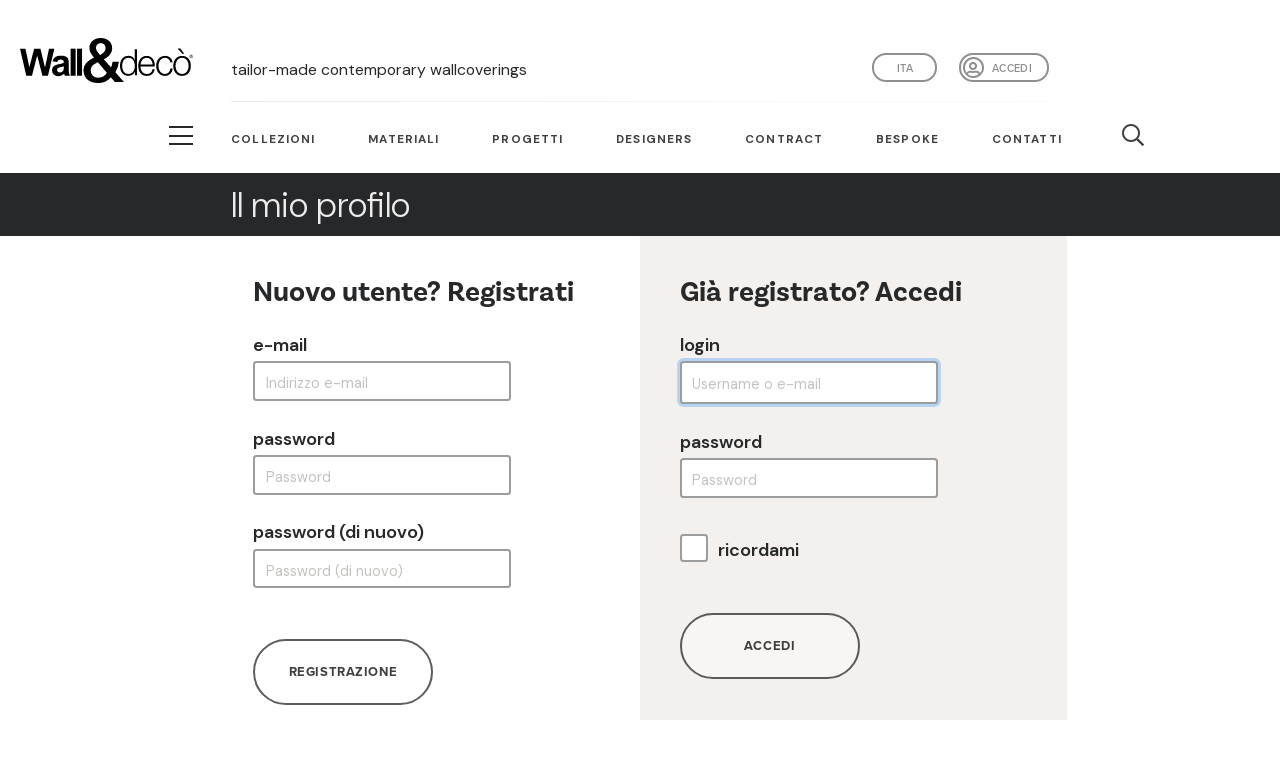

--- FILE ---
content_type: text/html; charset=utf-8
request_url: https://www.wallanddeco.com/it-it/accounts/login/?next=/it-it/catalogo/famiglie/contemporary-wallpaper-collection-2011-aunt-mary/
body_size: 14516
content:






<!DOCTYPE html>
<html>
<head>
    <title>Wall&amp;decò | Accedi</title>

    


<meta charset="utf-8">
<meta http-equiv="X-UA-Compatible" content="IE=edge,chrome=1">

<meta name="viewport"
      content="viewport-fit=cover, width=device-width,minimum-scale=1.0,maximum-scale=1.0,initial-scale=1.0"/>

<link rel="apple-touch-icon" sizes="57x57" href="/static/commons/favicon/apple-icon-57x57.png">
<link rel="apple-touch-icon" sizes="60x60" href="/static/commons/favicon/apple-icon-60x60.png">
<link rel="apple-touch-icon" sizes="72x72" href="/static/commons/favicon/apple-icon-72x72.png">
<link rel="apple-touch-icon" sizes="76x76" href="/static/commons/favicon/apple-icon-76x76.png">
<link rel="apple-touch-icon" sizes="114x114" href="/static/commons/favicon/apple-icon-114x114.png">
<link rel="apple-touch-icon" sizes="120x120" href="/static/commons/favicon/apple-icon-120x120.png">
<link rel="apple-touch-icon" sizes="144x144" href="/static/commons/favicon/apple-icon-144x144.png">
<link rel="apple-touch-icon" sizes="152x152" href="/static/commons/favicon/apple-icon-152x152.png">
<link rel="apple-touch-icon" sizes="180x180" href="/static/commons/favicon/apple-icon-180x180.png">
<link rel="icon" type="image/png" sizes="192x192" href="/static/commons/favicon/android-icon-192x192.png">
<link rel="icon" type="image/png" sizes="32x32" href="/static/commons/favicon/favicon-32x32.png">
<link rel="icon" type="image/png" sizes="96x96" href="/static/commons/favicon/favicon-96x96.png">
<link rel="icon" type="image/png" sizes="16x16" href="/static/commons/favicon/favicon-16x16.png">
<link rel="manifest" href="/static/commons/favicon/manifest.json">
<meta name="msapplication-TileColor" content="#ffffff">
<meta name="msapplication-TileImage" content="/static/commons/favicon/ms-icon-144x144.png">
<meta name="theme-color" content="#ffffff">



<link rel="stylesheet" href="https://use.typekit.net/zlz2slq.css"/>
<link rel="preconnect" href="https://fonts.googleapis.com">
<link rel="preconnect" href="https://fonts.gstatic.com" crossorigin>
<link rel="preconnect" href="https://fonts.googleapis.com">
<link rel="preconnect" href="https://fonts.gstatic.com" crossorigin>
<link href="https://fonts.googleapis.com/css2?family=DM+Sans:opsz,wght@9..40,100;9..40,200;9..40,300;9..40,400;9..40,500;9..40,600;9..40,700&display=swap" rel="stylesheet">
<script src="https://kit.fontawesome.com/3e985f2450.js" crossorigin="anonymous"></script>

<script src="https://code.jquery.com/jquery-3.3.1.min.js"
        integrity="sha256-FgpCb/KJQlLNfOu91ta32o/NMZxltwRo8QtmkMRdAu8=" crossorigin="anonymous"></script>
<script src="https://cdnjs.cloudflare.com/ajax/libs/modernizr/2.8.3/modernizr.min.js"
        integrity="sha256-0rguYS0qgS6L4qVzANq4kjxPLtvnp5nn2nB5G1lWRv4=" crossorigin="anonymous"></script>

<script src="/static/commons/external/js-cookie/js.cookie.js"></script>

<script src="/static/commons/js/utils.js?v=1"></script>
<script src="/static/commons/js/search-widget.js?v=7"></script>

<link rel="stylesheet" href="/static/commons/external/spectrum/spectrum.min.css" type="text/css"/>
<script src="/static/commons/external/spectrum/spectrum.min.js"></script>
<script src="/static/commons/external/iro/iro.min.js"></script>
<script src="/static/commons/js/search-by-color-widget.js?v=3"></script>

<link rel="stylesheet" href="/static/commons/css/style.min.css?v=94" type="text/css"/>



<script src="https://cdnjs.cloudflare.com/ajax/libs/popper.js/1.14.7/umd/popper.min.js"
        integrity="sha384-UO2eT0CpHqdSJQ6hJty5KVphtPhzWj9WO1clHTMGa3JDZwrnQq4sF86dIHNDz0W1"
        crossorigin="anonymous"></script>
<script src="https://stackpath.bootstrapcdn.com/bootstrap/4.3.1/js/bootstrap.min.js"
        integrity="sha384-JjSmVgyd0p3pXB1rRibZUAYoIIy6OrQ6VrjIEaFf/nJGzIxFDsf4x0xIM+B07jRM"
        crossorigin="anonymous"></script>



<!-- Hotjar Tracking Code for https://www.wallanddeco.com -->
<script>
    (function (h, o, t, j, a, r) {
        h.hj = h.hj || function () {
            (h.hj.q = h.hj.q || []).push(arguments)
        };
        h._hjSettings = {hjid: 2674015, hjsv: 6};
        a = o.getElementsByTagName('head')[0];
        r = o.createElement('script');
        r.async = 1;
        r.src = t + h._hjSettings.hjid + j + h._hjSettings.hjsv;
        a.appendChild(r);
    })(window, document, 'https://static.hotjar.com/c/hotjar-', '.js?sv=');
</script>



<script type="text/javascript">

var _iub = _iub || [];

_iub.csConfiguration = {"consentOnContinuedBrowsing":false,"lang":"it","siteId":2174813,"cookiePolicyId":63975896,"cookiePolicyUrl":"https://www.iubenda.com/privacy-policy/63975896", "banner":{ "brandBackgroundColor":"none","brandTextColor":"black","logo":"[data-uri]","acceptButtonDisplay":true,"customizeButtonDisplay":true,"acceptButtonColor":"#41403e","acceptButtonCaptionColor":"white","customizeButtonColor":"#DADADA","customizeButtonCaptionColor":"#4D4D4D","rejectButtonColor":"#0073CE","rejectButtonCaptionColor":"white","position":"bottom","textColor":"black","backgroundColor":"white","fontSizeCloseButton":"40px" }};

</script>

<script type="text/javascript" src="//cdn.iubenda.com/cs/iubenda_cs.js" charset="UTF-8" async></script>


<script type="text/javascript">
    window.CSRF_TOKEN = "jFhn9I3d6YkhwmzvaYiwDTDqkzAU8JNoZSWXS8jsrvQVjP4A95ah94xfCdxYGd6j";

    window.SEARCH_HTML_ENDPOINT = "/it-it/commons/api/search-keywords/";
    window.SEARCH_COLOR_RAL_HTML_ENDPOINT = "/it-it/commons/api/search-color-ral/";

    window.COLOR_PICKER_INITIAL_COLOR = "#ffffff";
    window.COLOR_PICKER_LABEL_H = 'TONALITÀ';
    window.COLOR_PICKER_LABEL_S = 'SATURAZIONE';
    window.COLOR_PICKER_LABEL_V = 'LUMINOSITÀ';
</script>

<!-- GOOGLE ANALYTICS -->
<!-- Global site tag (gtag.js) - Google Analytics -->
<script async src="https://www.googletagmanager.com/gtag/js?id=UA-10776398-9"></script>
<script>
    window.dataLayer = window.dataLayer || [];

    function gtag() {
        dataLayer.push(arguments);
    }

    gtag('js', new Date());

    gtag('config', 'UA-10776398-9');
</script>

<!-- Google Tag Manager -->
<script>(function(w,d,s,l,i){w[l]=w[l]||[];w[l].push({'gtm.start':
new Date().getTime(),event:'gtm.js'});var f=d.getElementsByTagName(s)[0],
j=d.createElement(s),dl=l!='dataLayer'?'&l='+l:'';j.async=true;j.src=
'https://www.googletagmanager.com/gtm.js?id='+i+dl;f.parentNode.insertBefore(j,f);
})(window,document,'script','dataLayer','GTM-PWS2JWQ');</script>
<!-- End Google Tag Manager -->

<!-- Adform Tracking Code BEGIN -->

<script type="text/javascript" src="https://track.adform.net/serving/scripts/trackpoint/"></script>
<script type="text/javascript">
    adf.Params.PageName = encodeURIComponent('Wall&Deco_V');
    adf.Params.Divider = encodeURIComponent('|');
    adf.track(571454);
</script>
<noscript>
    <p style="margin:0;padding:0;border:0;">
        <img src="https://track.adform.net/Serving/TrackPoint/?pm=571454&ADFPageName=Wall&Deco_V&ADFdivider=|"
             width="1" height="1" alt=""/>
    </p>
</noscript>
<!-- Adform Tracking Code END -->

<!-- Adform Tracking Code BEGIN -->

<script type="text/javascript" src="https://track.adform.net/serving/scripts/trackpoint/"></script>
<script type="text/javascript">
    adf.Params.PageName = encodeURIComponent('Wall&Deco_C');
    adf.Params.Divider = encodeURIComponent('|');
    adf.track(571454);
</script>
<noscript>
    <p style="margin:0;padding:0;border:0;">
        <img src="https://track.adform.net/Serving/TrackPoint/?pm=571454&ADFPageName=Wall&Deco_C&ADFdivider=|"
             width="1" height="1" alt=""/>
    </p>
</noscript>
<!-- Adform Tracking Code END -->

<!-- Pinterest Tag -->
<script>
    !function (e) {
        if (!window.pintrk) {
            window.pintrk = function () {
                window.pintrk.queue.push(Array.prototype.slice.call(arguments))
            };
            var
                n = window.pintrk;
            n.queue = [], n.version = "3.0";
            var
                t = document.createElement("script");
            t.async = !0, t.src = e;
            var
                r = document.getElementsByTagName("script")[0];
            r.parentNode.insertBefore(t, r)
        }
    }("https://s.pinimg.com/ct/core.js");
    pintrk('load', '2612822067259', {em: '<user_email_address>'});
    pintrk('page');
</script>
<noscript>
    <img height="1" width="1" style="display:none;" alt=""
         src="https://ct.pinterest.com/v3/?event=init&tid=2612822067259&pd[em]=<hashed_email_address>&noscript=1"/>
</noscript>
<script>
    pintrk('track', 'pagevisit');
</script>
<noscript>
    <img height="1" width="1" style="display:none;" alt=""
         src="https://ct.pinterest.com/v3/?tid=2612822067259&event=pagevisit&noscript=1"/>
</noscript>
<!-- end Pinterest Tag -->

<!-- Convertflow -->

<script async src="https://js.convertflow.co/production/websites/49716.js"></script>

<!-- end Convertflow -->



    
</head>

<body>
<header>
    <div class="container-fluid">
        <div class="row align-items-center d-flex align-items-end">
            <div class="col-6 col-sm-3 col-md-2">
                <a href="/it-it/" id="logo-container" class="rev-opacity">
                    <svg viewBox="0 0 95.71 24.49" xmlns="http://www.w3.org/2000/svg">
                        <g fill="#000100">
                            <path d="m3.46 20.53-3.46-14.72h2.99l2.18 10.11 2.65-10.11h3.47l2.54 10.28 2.22-10.28h2.94l-3.51 14.72h-3.1l-2.88-11.01-2.88 11.01z"/>
                            <path d="m24.22 15.41a17 17 0 0 1 -1.69.43 5.29 5.29 0 0 0 -1.51.49 1.19 1.19 0 0 0 -.54 1 1.39 1.39 0 0 0 .44 1 1.48 1.48 0 0 0 1.1.43 2.33 2.33 0 0 0 1.43-.5 1.68 1.68 0 0 0 .66-.93 5.29 5.29 0 0 0 .11-1.33zm-3.71-2.29-2.51-.46a4 4 0 0 1 1.47-2.29 5.21 5.21 0 0 1 3.07-.75 6.53 6.53 0 0 1 2.77.45 2.83 2.83 0 0 1 1.28 1.14 6 6 0 0 1 .41 2.52v3.3a11.56 11.56 0 0 0 .13 2.07 6.29 6.29 0 0 0 .5 1.43h-2.82a6.77 6.77 0 0 1 -.27-.83c-.05-.17-.08-.28-.1-.33a4.83 4.83 0 0 1 -1.52 1.05 4.22 4.22 0 0 1 -1.73.35 3.51 3.51 0 0 1 -2.55-.89 3 3 0 0 1 -.93-2.26 3.09 3.09 0 0 1 .42-1.62 2.85 2.85 0 0 1 1.19-1.09 9.38 9.38 0 0 1 2.21-.66 13.94 13.94 0 0 0 2.69-.69v-.28a1.49 1.49 0 0 0 -.39-1.16 2.35 2.35 0 0 0 -1.49-.35 2 2 0 0 0 -1.16.3 2.09 2.09 0 0 0 -.67 1"/>
                            <path d="m28 5.81h2.77v14.73h-2.77z"/>
                            <path d="m31.55 5.81h2.77v14.73h-2.77z"/>
                            <path d="m94.53 10h.19.19a.14.14 0 0 0 .09-.14.16.16 0 0 0 0-.09.13.13 0 0 0 -.07 0 .51.51 0 0 0 -.16 0h-.18zm-.17.58v-1h.35a.84.84 0 0 1 .26 0 .23.23 0 0 1 .12.1.27.27 0 0 1 0 .35.34.34 0 0 1 -.21.09.19.19 0 0 1 .09 0 1.16 1.16 0 0 1 .15.21l.12.2h-.24l-.09-.16a.82.82 0 0 0 -.17-.24.17.17 0 0 0 -.13 0h-.09v.44zm.41-1.32a.75.75 0 0 0 -.38.1.81.81 0 0 0 -.29.29.78.78 0 0 0 0 .8.74.74 0 0 0 .29.29.75.75 0 0 0 .38.1.76.76 0 0 0 .39-.1.81.81 0 0 0 .29-.29.85.85 0 0 0 0-.8.77.77 0 0 0 -.68-.39m0-.16a1 1 0 0 1 .46.12.87.87 0 0 1 .35.36 1 1 0 0 1 .13.47.88.88 0 0 1 -.13.47.84.84 0 0 1 -.34.36 1 1 0 0 1 -.93 0 .93.93 0 0 1 -.35-.36 1 1 0 0 1 -.12-.47 1 1 0 0 1 .47-.83 1 1 0 0 1 .46-.12"/>
                            <path d="m59.91 19.57c2.68 0 3.61-2.26 3.61-4.39s-.93-4.39-3.61-4.39c-2.4 0-3.37 2.25-3.37 4.39s1 4.39 3.37 4.39m4.87.76h-1.16v-2a4.06 4.06 0 0 1 -3.67 2.26c-3.14 0-4.63-2.54-4.63-5.45s1.49-5.45 4.63-5.45a3.66 3.66 0 0 1 3.53 2.31v-5.93h1.26z"/>
                            <path d="m73.36 14.46c-.06-1.9-1.24-3.67-3.28-3.67s-3.19 1.79-3.39 3.67zm-6.67 1.06c0 1.83 1 4.05 3.39 4.05a3.14 3.14 0 0 0 3.24-2.63h1.26c-.54 2.33-1.9 3.69-4.5 3.69-3.27 0-4.65-2.52-4.65-5.45 0-2.72 1.38-5.45 4.65-5.45s4.64 2.89 4.54 5.79z"/>
                            <path d="m83.15 13.26a2.8 2.8 0 0 0 -2.92-2.47c-2.41 0-3.61 2.19-3.61 4.39s1.2 4.39 3.61 4.39a3.07 3.07 0 0 0 3-2.93h1.25a4.18 4.18 0 0 1 -4.25 4c-3.15 0-4.87-2.5-4.87-5.45s1.72-5.45 4.87-5.45a3.84 3.84 0 0 1 4.17 3.53z"/>
                            <path d="m87.22 5.77h1.56l2.1 2.82h-1zm-1.15 9.41c0 2.2 1.19 4.39 3.61 4.39s3.61-2.19 3.61-4.39-1.19-4.4-3.61-4.4-3.61 2.2-3.61 4.4m8.48 0c0 2.95-1.71 5.45-4.87 5.45s-4.87-2.5-4.87-5.45 1.72-5.45 4.87-5.45 4.87 2.49 4.87 5.45"/>
                            <path d="m42 5.39c0 1.55 1.39 2.73 2.32 3.91 1.54-1 3-1.94 3-3.81a2.54 2.54 0 0 0 -2.61-2.7 2.57 2.57 0 0 0 -2.71 2.6m1.07 7.79c-1.5.85-3.93 1.61-3.93 4.4a3.78 3.78 0 0 0 4.11 4 5.54 5.54 0 0 0 4.83-2.63zm7.19 8.22a9 9 0 0 1 -7.15 3.09c-4.68 0-8-2.57-8-7 0-3.32 2.93-5.42 5.86-6.81-1.33-1.54-2.58-3.09-2.58-5.12-.06-3.36 2.73-5.56 6.2-5.56 3.29 0 6.41 1.87 6.41 5.62 0 2.76-2.14 4.73-4.61 6l4 4.4a11.48 11.48 0 0 0 .79-3.15h3.57a12.89 12.89 0 0 1 -2 5.75l4.81 5.38h-5z"/>
                        </g>
                    </svg>
                </a>
            </div>
            <div class="col-6 col-sm-9 col-md-10 col-xl-8 position-relative">
                
                <div class="d-none d-xl-inline-block head-payoff-container">
                    
                    
                    <h1>tailor-made contemporary wallcoverings</h1>
                </div>
                <nav id="nav-social" class="float-right">
                    <ul class="list-inline d-flex">
                        <li class="list-inline-item">
                            <a class="user-button "
                               href="/it-it/accounts/profile/">
                                
                                    Accedi</a>
                        </li>
                    </ul>
                </nav>
                <nav id="nav-language" class="float-right">
                    
                    
                    
                    <button id="language-selector" type="button" class="btn-languages dropdown-toggle"
                            data-toggle="dropdown" aria-haspopup="true"
                            aria-expanded="false">ita</button>
                    <ul id="other-languages-container">
                        
                            
                            <li><a href="/en-us/">Eng</a></li>
                        
                            
                            <li><a href="/fr-fr/">fra</a></li>
                        
                            
                            <li><a href="/de-de/">Deu</a></li>
                        
                            
                            <li><a href="/es-es/">esp</a></li>
                        </ul>
                </nav>
            </div>
        </div>
        <div class="row">
            <div class="col-12 col-xl-8 offset-xl-2">
                <hr class="header-sep d-block"/>
            </div>
        </div>
    </div>
    <div class="container-fluid nav-main-container white">
        <div class="row">
            <div class="col-xl-2 d-none d-xl-block">
                <div class="button_container_lg_outer">
                    <div class="button_container_lg_inner">
                        <div class="button_container d-inline-block toggle"><span class="top"></span><span
                                class="middle"></span><span class="bottom"></span></div>
                    </div>
                </div>
            </div>
            <div class="col-12 col-xl-8">
                <nav id="nav-main">
                    <div class="button_container d-inline-block d-xl-none toggle"><span class="top"></span><span
                            class="middle"></span><span class="bottom"></span></div>
                    <a href="/it-it/" id="logo-container-sticky" class="rev-opacity">
                        <svg viewBox="0 0 95.71 24.49" xmlns="http://www.w3.org/2000/svg">
                            <g fill="#000100">
                                <path d="m3.46 20.53-3.46-14.72h2.99l2.18 10.11 2.65-10.11h3.47l2.54 10.28 2.22-10.28h2.94l-3.51 14.72h-3.1l-2.88-11.01-2.88 11.01z"/>
                                <path d="m24.22 15.41a17 17 0 0 1 -1.69.43 5.29 5.29 0 0 0 -1.51.49 1.19 1.19 0 0 0 -.54 1 1.39 1.39 0 0 0 .44 1 1.48 1.48 0 0 0 1.1.43 2.33 2.33 0 0 0 1.43-.5 1.68 1.68 0 0 0 .66-.93 5.29 5.29 0 0 0 .11-1.33zm-3.71-2.29-2.51-.46a4 4 0 0 1 1.47-2.29 5.21 5.21 0 0 1 3.07-.75 6.53 6.53 0 0 1 2.77.45 2.83 2.83 0 0 1 1.28 1.14 6 6 0 0 1 .41 2.52v3.3a11.56 11.56 0 0 0 .13 2.07 6.29 6.29 0 0 0 .5 1.43h-2.82a6.77 6.77 0 0 1 -.27-.83c-.05-.17-.08-.28-.1-.33a4.83 4.83 0 0 1 -1.52 1.05 4.22 4.22 0 0 1 -1.73.35 3.51 3.51 0 0 1 -2.55-.89 3 3 0 0 1 -.93-2.26 3.09 3.09 0 0 1 .42-1.62 2.85 2.85 0 0 1 1.19-1.09 9.38 9.38 0 0 1 2.21-.66 13.94 13.94 0 0 0 2.69-.69v-.28a1.49 1.49 0 0 0 -.39-1.16 2.35 2.35 0 0 0 -1.49-.35 2 2 0 0 0 -1.16.3 2.09 2.09 0 0 0 -.67 1"/>
                                <path d="m28 5.81h2.77v14.73h-2.77z"/>
                                <path d="m31.55 5.81h2.77v14.73h-2.77z"/>
                                <path d="m94.53 10h.19.19a.14.14 0 0 0 .09-.14.16.16 0 0 0 0-.09.13.13 0 0 0 -.07 0 .51.51 0 0 0 -.16 0h-.18zm-.17.58v-1h.35a.84.84 0 0 1 .26 0 .23.23 0 0 1 .12.1.27.27 0 0 1 0 .35.34.34 0 0 1 -.21.09.19.19 0 0 1 .09 0 1.16 1.16 0 0 1 .15.21l.12.2h-.24l-.09-.16a.82.82 0 0 0 -.17-.24.17.17 0 0 0 -.13 0h-.09v.44zm.41-1.32a.75.75 0 0 0 -.38.1.81.81 0 0 0 -.29.29.78.78 0 0 0 0 .8.74.74 0 0 0 .29.29.75.75 0 0 0 .38.1.76.76 0 0 0 .39-.1.81.81 0 0 0 .29-.29.85.85 0 0 0 0-.8.77.77 0 0 0 -.68-.39m0-.16a1 1 0 0 1 .46.12.87.87 0 0 1 .35.36 1 1 0 0 1 .13.47.88.88 0 0 1 -.13.47.84.84 0 0 1 -.34.36 1 1 0 0 1 -.93 0 .93.93 0 0 1 -.35-.36 1 1 0 0 1 -.12-.47 1 1 0 0 1 .47-.83 1 1 0 0 1 .46-.12"/>
                                <path d="m59.91 19.57c2.68 0 3.61-2.26 3.61-4.39s-.93-4.39-3.61-4.39c-2.4 0-3.37 2.25-3.37 4.39s1 4.39 3.37 4.39m4.87.76h-1.16v-2a4.06 4.06 0 0 1 -3.67 2.26c-3.14 0-4.63-2.54-4.63-5.45s1.49-5.45 4.63-5.45a3.66 3.66 0 0 1 3.53 2.31v-5.93h1.26z"/>
                                <path d="m73.36 14.46c-.06-1.9-1.24-3.67-3.28-3.67s-3.19 1.79-3.39 3.67zm-6.67 1.06c0 1.83 1 4.05 3.39 4.05a3.14 3.14 0 0 0 3.24-2.63h1.26c-.54 2.33-1.9 3.69-4.5 3.69-3.27 0-4.65-2.52-4.65-5.45 0-2.72 1.38-5.45 4.65-5.45s4.64 2.89 4.54 5.79z"/>
                                <path d="m83.15 13.26a2.8 2.8 0 0 0 -2.92-2.47c-2.41 0-3.61 2.19-3.61 4.39s1.2 4.39 3.61 4.39a3.07 3.07 0 0 0 3-2.93h1.25a4.18 4.18 0 0 1 -4.25 4c-3.15 0-4.87-2.5-4.87-5.45s1.72-5.45 4.87-5.45a3.84 3.84 0 0 1 4.17 3.53z"/>
                                <path d="m87.22 5.77h1.56l2.1 2.82h-1zm-1.15 9.41c0 2.2 1.19 4.39 3.61 4.39s3.61-2.19 3.61-4.39-1.19-4.4-3.61-4.4-3.61 2.2-3.61 4.4m8.48 0c0 2.95-1.71 5.45-4.87 5.45s-4.87-2.5-4.87-5.45 1.72-5.45 4.87-5.45 4.87 2.49 4.87 5.45"/>
                                <path d="m42 5.39c0 1.55 1.39 2.73 2.32 3.91 1.54-1 3-1.94 3-3.81a2.54 2.54 0 0 0 -2.61-2.7 2.57 2.57 0 0 0 -2.71 2.6m1.07 7.79c-1.5.85-3.93 1.61-3.93 4.4a3.78 3.78 0 0 0 4.11 4 5.54 5.54 0 0 0 4.83-2.63zm7.19 8.22a9 9 0 0 1 -7.15 3.09c-4.68 0-8-2.57-8-7 0-3.32 2.93-5.42 5.86-6.81-1.33-1.54-2.58-3.09-2.58-5.12-.06-3.36 2.73-5.56 6.2-5.56 3.29 0 6.41 1.87 6.41 5.62 0 2.76-2.14 4.73-4.61 6l4 4.4a11.48 11.48 0 0 0 .79-3.15h3.57a12.89 12.89 0 0 1 -2 5.75l4.81 5.38h-5z"/>
                            </g>
                        </svg>
                    </a>
                    <ul class="list-inline d-flex">
                        <li class="list-inline-item"><a href="#" class="link-collection">Collezioni</a>
                        </li>
                        <li class="list-inline-item"><a
                                href="/it-it/materials/materials/">Materiali</a></li>
                        <li class="list-inline-item"><a
                                href="/it-it/news/progetti/">Progetti</a></li>
                        <li class="list-inline-item d-none d-xl-block"><a
                                href="/it-it/designers/">Designers</a></li>
                        
                        <li class="list-inline-item d-none d-xl-block"><a
                                href="/it-it/contract/">Contract</a>
                        </li>
                        <li class="list-inline-item d-none d-xl-block"><a
                                href="/it-it/bespoke/">Bespoke</a>
                        </li>
                        
                        <li class="list-inline-item d-none d-xl-block"><a
                                href="/it-it/contatti/">Contatti</a>
                        </li>
                        <li class="list-inline-item search"><a href="#" class="link-search"><i
                                class="far fa-search"></i></a></li>
                        <li class="list-inline-item favorites"><a href="/it-it/favorites/"><i
                                class="fas fa-heart"></i></a></li>
                    </ul>
                </nav>
            </div>
        </div>
    </div>
</header>

<div id="sticky-header-ph"></div>

<main class="position-relative">
    
    <section id="catalog-filters" class="container-fluid home-section after-menu-sticky">
        <div class="row collection-row">
            <div class="d-none d-xl-block col-xl-2"></div>
            <div class="col-12 col-xl-9 py-3">
                <h1 class="designer my-auto">Il mio profilo</h1>
            </div>
            <div class="d-none d-xl-block col-xl-1"></div>
        </div>
        
    </section>

    <div class="container-fluid account_view after-after-menu-sticky">
        <div class="row">
            <div class="d-none d-xl-block col-xl-2"></div>
            <div class="col-12 col-xl-8">
                
                

                

                

    <div class="row">
        <section id="register" class="col-12 col-sm-6 py-5">
            <div class="px-4">
                <h2 id="signupFormTitle">Nuovo utente? Registrati</h2>

                <form class="signup-form" method="POST" action="/it-it/accounts/signup/" novalidate>
                    <input type="hidden" name="csrfmiddlewaretoken" value="jFhn9I3d6YkhwmzvaYiwDTDqkzAU8JNoZSWXS8jsrvQVjP4A95ah94xfCdxYGd6j">

                    <input type="hidden" name="initial_signup_form" value="1" />
                    <div id="id_primary-email_container" style="display: none" class="textinput-field mt-4p form-row">
    <div class="col-md-9">
        <label for="id_primary-email" class="form-label">
            Primary email:
        </label>
        <input type="email" name="primary-email" placeholder="Primary email" required value="" class="form-control border border-2" />
    </div>
</div>


                    




    
        <div id="id_email_container" class="textinput-field mt-4p form-row">
            <div class="col-md-9">
                
                    <label for="id_email" class="form-label">
                        E-mail
                    </label>
                    <input type="email" name="email" placeholder="Indirizzo e-mail" class="form-control border border-2" required id="id_email">
                

                
            </div>
        </div>
    

    
        <input type="hidden" name="newsletter" value="True" id="id_newsletter">
    

    
        <div id="id_password1_container" class="passwordinput-field mt-4p form-row">
            <div class="col-md-9">
                
                    <label for="id_password1" class="form-label">
                        Password
                    </label>
                    <input type="password" name="password1" placeholder="Password" class="form-control border border-2" required id="id_password1">
                

                
            </div>
        </div>
    

    
        <div id="id_password2_container" class="passwordinput-field mt-4p form-row">
            <div class="col-md-9">
                
                    <label for="id_password2" class="form-label">
                        Password (di nuovo)
                    </label>
                    <input type="password" name="password2" placeholder="Password (di nuovo)" class="form-control border border-2" required id="id_password2">
                

                
            </div>
        </div>
    



                    
                        <input type="hidden" name="next" value="/it-it/catalogo/famiglie/contemporary-wallpaper-collection-2011-aunt-mary/"/>
                    

                    <button class="custom-button small mt-5p mb-5p" type="submit">Registrazione</button>
                </form>
            </div>
        </section>

        <section id="login" class="col-12 col-sm-6 py-5 bg_light_gray_2">
            <div id="loginAnchor"></div>
            <div class="px-4">
                <h2 id="loginFormTitle">Già registrato? Accedi</h2>

                <form class="login-form" method="POST" action="/it-it/accounts/login/#loginAnchor" novalidate>
                    <input type="hidden" name="csrfmiddlewaretoken" value="jFhn9I3d6YkhwmzvaYiwDTDqkzAU8JNoZSWXS8jsrvQVjP4A95ah94xfCdxYGd6j">

                    




    
        <div id="id_login_container" class="textinput-field mt-4p form-row">
            <div class="col-md-9">
                
                    <label for="id_login" class="form-label">
                        Login
                    </label>
                    <input type="text" name="login" placeholder="Username o e-mail" autofocus="autofocus" class="form-control border border-2" required id="id_login">
                

                
            </div>
        </div>
    

    
        <div id="id_password_container" class="passwordinput-field mt-4p form-row">
            <div class="col-md-9">
                
                    <label for="id_password" class="form-label">
                        Password
                    </label>
                    <input type="password" name="password" placeholder="Password" class="form-control border border-2" required id="id_password">
                

                
            </div>
        </div>
    

    
        <div id="id_remember_container" class="checkboxinput-field mt-5 custom-control custom-checkbox">
            <input type="checkbox" name="remember" class="custom-control-input" id="id_remember">

            <label class="custom-control-label" for="id_remember">
                Ricordami
            </label>

            
        </div>
    



                    
                        <input type="hidden" name="next" value="/it-it/catalogo/famiglie/contemporary-wallpaper-collection-2011-aunt-mary/"/>
                    

                    <button class="custom-button semi-transparent small d-block mt-5p" type="submit">Accedi</button>

                    <a class="missing-password mt-5" href="/it-it/accounts/password/reset/" title="dimenticata la password?">dimenticata la password? <mark>clicca qui per reimpostarla</mark></a>
                </form>
            </div>
        </section>
    </div>


            </div>
        </div>
    </div>

    
    


</main>




<footer class="container-fluid">

    <div class="row pt-3 pb-3">
        <div class="d-none d-xl-block col-xl-3"></div>
            <div class="col-12 col-xl-6 text-left">
                <div class="px-4 pt-5 pb-2">
                    <h4>Contattaci</h4>
                </div>
            </div>
        </div>
        <div class="row">
            <div class="d-none d-xl-block col-xl-5"></div>
            <div class="col-12 col-xl-5">
                <div class="px-4 pb-6">
                    <p>Hai domande o hai bisogno di ulteriori informazioni? Siamo qui per aiutarti. Contattaci e ti risponderemo prima possibile.</p>
                    <a class="n-custom-button mt-4" href="/it-it/contatti/">Contattaci</a>
                </div>
            </div>
    </div>

    

    <div class="row footer-row">
        <div class="d-none d-xl-block col-xl-2"></div>
        <div class="col-12 col-xl-9 pt-3 pb-3 top-border"></div>
        <div class="d-none d-xl-block col-xl-1"></div>
    </div>

    <div class="row footer-row">
        <div class="d-none d-xl-block col-xl-2"></div>
        <div class="col-12 col-sm-6 col-xl-2 py-5 py-xl-3">
            <div class="px-4">
                <p class="footer-main-text"><strong>Wall&decò Sede centrale</strong><br/>
Via Santerno 18<br/>
48015 Cervia (RA)<br/><br/>
tel. 0544 918012<br/>
<a href="mailto:info@wallanddeco.com">info@wallanddeco.com</a></p>
                <p class="footer-secondary-text">P.IVA 02311990390</p>
                
            </div>
        </div>

        <div class="col-12 col-sm-6 col-xl-2 py-5 py-xl-3">
            <div class="px-4">
                <p class="footer-main-text"><strong>Wall&decò Showroom</strong><br/>
via Laura Solera Mantegazza 7<br/>
Milano (MI)<br/><br>
tel. 02 87186247
<a href="mailto:showroom@wallanddeco.com">showroom@wallanddeco.com</a></p>
                <p class="footer-secondary-text">Orario di apertura:<br/>
su appuntamento</p>
            </div>
        </div>

        <div class="col-12 col-sm-6 col-xl-2 py-5 py-xl-3">
            <div class="px-4"></div>
        </div>

        <div class="col-12 col-sm-6 col-xl-2 py-5 py-xl-3">
            <div class="px-4">
                
                    <a class="login-link" href="/it-it/accounts/profile/">Accedi</a>
                
                <div id="footer-social">
                    

                    <nav id="nav-footer-social">
                        <ul class="list-inline d-flex">
                            <li class="list-inline-item"><a href="https://www.facebook.com/wallanddecoofficial"
                                                            target="_blank"><i class="fab fa-facebook-f"></i></a>
                            </li>
                            <li class="list-inline-item"><a href="https://www.linkedin.com/company/wall-deco/"
                                                            target="_blank"><i class="fab fa-linkedin-in"></i></a></li>
                            <li class="list-inline-item"><a href="https://www.instagram.com/wallanddeco/"
                                                            target="_blank"><i class="fab fa-instagram"></i></a></li>
                            <li class="list-inline-item"><a href="http://pinterest.com/wallanddeco/" target="_blank"><i
                                    class="fab fa-pinterest-p"></i></a></li>
                            <li class="list-inline-item"><a href="http://www.youtube.com/user/WallandDeco00/featured"
                                                            target="_blank"><i class="fab fa-youtube"></i></a></li>
                        </ul>
                    </nav>
                </div>

                <div id="footer-external-links">
                    <small class="footer-title">I nostri prodotti anche su</small>
                    <nav id="nav-footer-external-links">
                        <ul class="list-inline d-flex">
                            <li class="list-inline-item architonic"><a
                                    href="http://www.architonic.com/it/pmabt/wall-dec/3102776" target="_blank"><img
                                    src="/static/commons/imgs/logo-architonic-pos.png" class="img-fluid"
                                    alt="architonic"></a></li>
                            <li class="list-inline-item archiproducts"><a
                                    href="http://www.archiproducts.com/it/wall-deco-i94315.html" target="_blank"><img
                                    src="/static/commons/imgs/logo-archiproducts-pos.png" class="img-fluid"
                                    alt="archiproducts"></a></li>
                        </ul>
                    </nav>
                </div>
            </div>
        </div>

        
        <div class="d-none d-xl-block col-xl-1"></div>
    </div>

    <div class="row footer-row">
        <div class="d-none d-xl-block col-xl-2"></div>
        <div class="col-12 col-xl-9 pt-3 pb-3 top-border"></div>
        <div class="d-none d-xl-block col-xl-1"></div>
    </div>

    <div class="row footer-row">
        <div class="d-none d-xl-block col-xl-2"></div>
        <div class="col-12 col-sm-6 col-xl-2 py-5 py-xl-3">
            <div class="px-4">
                <p class="footer-main-text"><strong>&copy; 2026 WALL&DEC&Ograve;</strong></p>
            </div>
        </div>

        <div class="col-12 col-sm-6 col-xl-3 py-5 py-xl-3">
            <div class="px-4">
                <nav class="nav-footer-site-links">
                    <p class="footer-main-text">
                        <a href="/it-it/accounts/privacy/" target="_blank">Privacy & Cookie Policy</a><br/>
                        <a href="https://www.embellencegroup.com/about-us/whistleblowing/" target="_blank">Codice Etico</a><br/>
                        <a href="/it-it/commons/general-terms" target="_blank">Termini generali</a>
                    </p>
                </nav>
            </div>
        </div>
    </div>


</footer>


<div class="d-xs-block d-sm-none" id="mobile-only-visible"></div>
<div class="d-none d-xl-block" id="desktop-only-visible"></div>











<section class="overlay" id="overlay-main">
    <nav id="overlay-menu-main" class="overlay-menu">
        <div class="container-fluid overlay-menu-container">
            <div class="row">
                <div class="col-xl-2 d-none d-xl-block">
                    <div class="button_container_lg_outer">
                        <div class="button_container_lg_inner">
                            <div class="button_container d-inline-block toggle"><span class="top"></span><span
                                    class="middle"></span><span class="bottom"></span></div>
                        </div>
                    </div>
                </div>

                <nav id="nav-overlay-main" class="col-12 col-xl-8">
                    <div class="row">
                        <div class="col-12">
                            <div id="button_container_outer_overlay">
                                <div class="button_container d-inline-block d-xl-none toggle"><span
                                        class="top"></span><span class="middle"></span><span class="bottom"></span>
                                </div>
                            </div>
                        </div>
                    </div>
                    <div class="row link-container">
                        <div class="col-12 col-md-6 px-5">
                            <ul class="w-100">
                                
                                    <li class="my-4">
                                        
                                        <a href="/it-it/catalogo/collezioni/contemporary-wallpaper-collection/" class="row d-flex">
                                            <h2 class="col-5 col-md-6 col-lg-5 col-xl-6 text-right collection">CWC</h2>
                                            <h3 class="col-7 col-md-6 col-lg-7 col-xl-6">Contemporary Wallpaper Collection</h3>
                                        </a>
                                    </li>
                                
                                    <li class="my-4">
                                        
                                        <a href="/it-it/catalogo/collezioni/essential-wallpaper-collection/" class="row d-flex">
                                            <h2 class="col-5 col-md-6 col-lg-5 col-xl-6 text-right collection">EWC</h2>
                                            <h3 class="col-7 col-md-6 col-lg-7 col-xl-6">Essential Wallpaper Collection</h3>
                                        </a>
                                    </li>
                                
                                    <li class="my-4">
                                        
                                        <a href="/it-it/catalogo/collezioni/wet-system/" class="row d-flex">
                                            <h2 class="col-5 col-md-6 col-lg-5 col-xl-6 text-right collection">WET</h2>
                                            <h3 class="col-7 col-md-6 col-lg-7 col-xl-6">AQUABOUT Wet System™</h3>
                                        </a>
                                    </li>
                                
                                    <li class="my-4">
                                        
                                        <a href="/it-it/catalogo/collezioni/out-system/" class="row d-flex">
                                            <h2 class="col-5 col-md-6 col-lg-5 col-xl-6 text-right collection">OUT</h2>
                                            <h3 class="col-7 col-md-6 col-lg-7 col-xl-6">Out System</h3>
                                        </a>
                                    </li>
                                







                            </ul>
                        </div>
                        <div class="col-12 col-md-3 px-5">
                            <ul class="my-5 my-md-0">
                                <li><a href="/it-it/materials/materials/"><h2
                                        class="highlight">Materiali</h2></a></li>
                                <li><a href="/it-it/news/progetti/"><h2
                                        class="highlight">Progetti</h2></a></li>
                                <li><a href="/it-it/designers/"><h2
                                        class="highlight">Designers</h2></a></li>
                                
                                <li><a href="/it-it/contract/"><h2
                                        class="highlight">CONTRACT</h2></a>
                                </li>
                                <li><a href="/it-it/bespoke/"><h2
                                        class="highlight">BESPOKE</h2></a>
                                </li>
                                <li><a href="/it-it/iconic/"><h2
                                        class="highlight">Our Icons</h2></a></li>
                                <li><a href="/it-it/wemu2/"><h2 class="highlight">WeMU</h2>
                                </a></li>
                            </ul>
                        </div>
                        <div class="col-12 col-md-3 px-5">
                            <ul>
                                <li><a href="/it-it/profilo/"><h2>Chi siamo</h2></a></li>
                                <li><a href="/it-it/contatti/"><h2>Contatti</h2></a></li>
                                
                                <li>
                                    <a href="/it-it/accounts/profile/"><h2>Accedi</h2></a>
                                </li>
                            </ul>
                        </div>
                    </div>
                </nav>
                <div class="d-none d-xl-block col-xl-2"></div>
            </div>
        </div>
    </nav>
</section>








<section class="overlay" id="overlay-collection">
    <nav id="overlay-menu-collection" class="overlay-menu">
        <div class="container-fluid overlay-menu-container">
            <div class="row">
                <div class="col-xl-2 d-none d-xl-block">
                    <div class="button_container_lg_outer">
                        <div class="button_container_lg_inner">
                            <div class="button_container d-inline-block close-overlay-menu-container"><span
                                    class="top"></span><span class="middle"></span><span class="bottom"></span></div>
                        </div>
                    </div>
                </div>

                <nav id="nav-overlay-main" class="col-12 col-xl-8">
                    <div class="row">
                        <div class="col-12">
                            <div id="button_container_outer_overlay">
                                <div class="button_container d-inline-block d-xl-none close-overlay-menu-container">
                                    <span class="top"></span><span class="middle"></span><span class="bottom"></span>
                                </div>
                            </div>
                        </div>
                    </div>
                    <div class="row link-container">
                        <div class="col-12">
                            <ul class="w-100">
                                
                                    <li>
                                        <a href="/it-it/catalogo/collezioni/contemporary-wallpaper-collection/" class="row d-flex">
                                            <h2 class="col-5 text-right collection">CWC</h2>
                                            <h3 class="col-7">Contemporary Wallpaper Collection</h3>
                                        </a>
                                    </li>
                                
                                    <li>
                                        <a href="/it-it/catalogo/collezioni/essential-wallpaper-collection/" class="row d-flex">
                                            <h2 class="col-5 text-right collection">EWC</h2>
                                            <h3 class="col-7">Essential Wallpaper Collection</h3>
                                        </a>
                                    </li>
                                
                                    <li>
                                        <a href="/it-it/catalogo/collezioni/wet-system/" class="row d-flex">
                                            <h2 class="col-5 text-right collection">WET</h2>
                                            <h3 class="col-7">AQUABOUT Wet System™</h3>
                                        </a>
                                    </li>
                                
                                    <li>
                                        <a href="/it-it/catalogo/collezioni/out-system/" class="row d-flex">
                                            <h2 class="col-5 text-right collection">OUT</h2>
                                            <h3 class="col-7">Out System</h3>
                                        </a>
                                    </li>
                                






                            </ul>
                        </div>
                    </div>
                </nav>
                <div class="d-none d-xl-block col-xl-2"></div>
            </div>
        </div>
    </nav>
</section>





<section class="overlay" id="overlay-search">
    <nav id="overlay-menu-search" class="overlay-menu">
        <div class="container-fluid overlay-menu-container">
            <div class="row">
                <div class="col-xl-2 d-none d-xl-block">
                    <div class="button_container_lg_outer">
                        <div class="button_container_lg_inner">
                            <div class="button_container d-inline-block close-overlay-menu-container-search"><span
                                    class="top"></span><span class="middle"></span><span class="bottom"></span></div>
                        </div>
                    </div>
                </div>

                <nav id="nav-overlay-main" class="col-12 col-xl-8">
                    <div class="row">
                        <div class="col-12">
                            <div id="button_container_outer_overlay">
                                <div class="button_container d-inline-block d-xl-none close-overlay-menu-container-search">
                                    <span class="top"></span><span class="middle"></span><span class="bottom"></span>
                                </div>
                            </div>
                        </div>
                    </div>
                    <div class="row link-container">
                        <div class="col-12">
                            <form id="search-form" action="/it-it/search/ambient/"
                                  class="search-form" method="GET" novalidate>
                                <div class="row">
                                    <div class="col-md-2 d-none d-sm-block"></div>
                                    <div class="col-md-8 pb-2p">
                                           <h2 class="mb-4p">Cerca per parola</h2>
                                            <div id="search-form" class="mt-3 mb-3">
                                                <div id="id_text_container" class="textinput-field form-row">
                                                    <div class="col-12">
                                                        <div class="input-search-container">
                                                            <input type="text" name="q" maxlength="100"
                                                                   class="form-control border border-2 input-search"
                                                                   autocomplete="off"
                                                                   required id="id_q"
                                                                   placeholder="codice prodotto, nome, tema, designer o progetto">
                                                        </div>
                                                    </div>
                                                </div>
                                            </div>
                                            
                                            
                                    </div>
                                </div>
                            </form>
                            <div id="search-by-color-link-container" class="row">
                                <div class="col-md-2 d-none d-sm-block"></div>
                                <div class="col-md-8 pb-2p">
                                    <div>
                                        <div class="textinput-field form-row">
                                            <div class="col-12">
                                                <a id="search-by-color-link" href="#"
                                                    class="rev-opacity disabled_link mt-4p"><img
                                                            src="/static/commons/imgs/search-by-color-icon.png"
                                                            alt=""/>OPPURE CERCA GRAFICA PER COLORE</a>
                                                </div>
                                            </div>
                                        </div>
                                    </div>
                                </div>

                            <div id="search-by-color-container" class="row">
                                <div class="col-md-2 d-none d-sm-block"></div>
                                <div class="col-md-8 pb-2p">
                                    <div class="row">
                                        <div class="col-xl-6">
                                            <div class="px-4">
                                                <form id="search-by-color-form"
                                                      action="/it-it/search/by-color/"
                                                      class="search-form" method="GET" novalidate>
                                                    <h2 class="mb-3">Cerca per colore</h2>
                                                    <div>
                                                        <div>
                                                            <div id="search-by-color-picker"></div>
                                                            <input type="hidden" id="search-by-color-picker-input"
                                                                   name="q"
                                                                   value='#ffffff'/>
                                                        </div>
                                                        <button class="custom-button no-opacity color-picker medium mt-5"
                                                                type="submit">Cerca colore<span
                                                                id="search-by-color-picker-display"
                                                                style="background-color:
                                                                        #ffffff"></span>
                                                        </button>
                                                    </div>
                                                </form>
                                            </div>
                                        </div>
                                        <div class="col-xl-6 pt-6p pt-xl-0">
                                            <div class="px-4 d-flex h-100">
                                                <form id="search-by-color-ral-form"
                                                      action="/it-it/search/by-color/"
                                                      class="search-form d-flex flex-column" method="GET" novalidate>
                                                    <h2 class="mb-3">Cerca per colore RAL®</h2>
                                                    <div id="search-form" class="mt-3 mb-3">
                                                        <div id="id_text_container" class="textinput-field form-row">
                                                            <div class="col-12">
                                                                <div class="input-search-container">
                                                                    <span class="d-inline-flex align-items-center h-100 ml-5 ral-search-fixed-span">RAL</span>
                                                                    <input type="text" name="q_ral" maxlength="100"
                                                                           class="form-control border border-2 input-search ral"
                                                                           autocomplete="off"
                                                                           required id="id_q_ral"
                                                                           placeholder="es. 5020">
                                                                </div>
                                                                <p class="input-dida mt-4">vengono ricercate le grafiche che hanno colori più simili al colore RAL indicato</p>
                                                            </div>
                                                        </div>
                                                    </div>
                                                    <div id="search-color-ral-suggestions-container">
                                                        



    <div id="search-color-ral-no-results-container">
        <p class="search-no-results mt-1">spiacente, nessun risultato trovato</p>
    </div>


                                                    </div>
                                                    
                                                </form>
                                            </div>
                                        </div>
                                    </div>
                                </div>
                            </div>

                            <div id="search-suggestions-container">
                                



    <div id="search-no-results-container" class="row">
        <div class="col-md-2 d-none d-sm-block"></div>
        <div class="col-md-8 pb-2p">
            <div class="px-4">
                <p class="search-no-results mt-1">spiacente, nessun risultato trovato</p>
            </div>
        </div>
    </div>


                            </div>
                        </div>
                    </div>
                </nav>
                <div class="d-none d-xl-block col-xl-2"></div>
            </div>
        </div>
    </nav>
</section>


    <script>
        function hide_slides(slider_selector) {
            slider = $(slider_selector);
            slider.children().hide();
        }

        function select_slide(slider_selector, slide_selector) {
            slider = $(slider_selector);
            slider.children().removeClass('active');
            slider.children(slide_selector).addClass('active');

            slider.children().not('.active').hide();
            slider.children('.active').fadeIn();
        }
    </script>

    
    
    
    



<!-- Modal Login Required Link -->


<script>
    let sticky_el = $('.nav-main-container');
    let ams_el = $('.after-menu-sticky');
    let sticky_pos = 0;
    let sticky_dict = {};

    window.addEventListener("resize", function () {
        if (sticky_el.hasClass('sticky')) {
            sticky_el.removeClass('sticky');
        }
        sticky_pos = sticky_el.offset().top;

        try {
            child_page_before_resize();
        } catch (e) {
        }

        set_sticky();

        try {
            child_page_resize();
        } catch (e) {
        }

    }, false);

    function smooth_scroll_to_sticky() {
        if ($(window).scrollTop() <= sticky_pos) { // SE HO DETTAGLIO APERTO
            window.scroll({
                top: (sticky_pos + 1),
                behavior: 'smooth'
            });
        }
    }

    function set_favorite_main_icon_visibility(animate) {
        // Favorites icon visibility
        var fav_c = Cookies.get('product-favorites');
        var fav = new Array();

        if (typeof fav_c != 'undefined') {
            fav = JSON.parse(fav_c);

            if (Object.keys(fav).length > 0) {
                if (!$('.favorites').hasClass('active')) {
                    $('.favorites').addClass('active');
                }
                if (animate) {
                    if (!$('.favorites').hasClass('animate')) {
                        $('.favorites').addClass('animate');
                        setTimeout(function () {
                            $('.favorites').removeClass('animate');
                        }, 400);
                    }
                }
            } else {
                if ($('.favorites').hasClass('active')) {
                    $('.favorites').removeClass('active');
                }
            }
        }
    }

    function set_sticky() {
        var stickyHide = $('.sticky-hide');
        if ($(window).scrollTop() >= sticky_pos) {
            if (!sticky_el.hasClass('sticky')) {
                sticky_el.addClass('sticky');
                ams_el.addClass('sticky');
                sticky_dict[stickyHide] = $(stickyHide).css("height");
                stickyHide.css('overflow', 'hidden');
                stickyHide.animate({'height': '0px'}, 5);
            }
        } else {
            if (sticky_el.hasClass('sticky')) {
                sticky_el.removeClass('sticky');
                ams_el.removeClass('sticky');
                stickyHide.animate({'height': sticky_dict[stickyHide]}, 5);
            }
        }

        if (sticky_el.hasClass('sticky')) {
            //$('main').css('margin-top', sticky_el.outerHeight()+'px');
            ams_el.css('margin-top', sticky_el.outerHeight() + 'px');

            if (!$('.after-after-menu-sticky').length) {
                $('main').css('margin-top', sticky_el.outerHeight() + 'px');
            } else {
                $('.after-after-menu-sticky').css('margin-top', (sticky_el.outerHeight() + ams_el.outerHeight()) + 'px');
            }

            if ($(window).scrollTop() > 0) {
                $('#sticky-header-ph').css('height', sticky_el.outerHeight() + 'px');
            } else {
                $('#sticky-header-ph').css('height', '0px');
            }

            //Far comparire logo in sticky
            $('#logo-container-sticky').show();
        } else {
            $('main').css('margin-top', '0px');
            ams_el.css('margin-top', '0px');
            $('.after-after-menu-sticky').css('margin-top', '0px');
            $('#sticky-header-ph').css('height', '0px');

            //Far scomparire logo in sticky
            $('#logo-container-sticky').hide();
        }
    }

    

    $(function () {
        sticky_pos = sticky_el.offset().top;
        set_sticky();

        $(window).scroll(function () {
            set_sticky();

            try {
                child_page_scroll();
            } catch (e) {
            }
        });

        $(document).on('click', '.open-generic-popup', function () {
            let target = $(this).data('target');
            $(target).toggleClass('open');
            $('.close-generic-popup', target).toggleClass('active');
            $('html').toggleClass('nav-main-overflow-hidden');
        });

        $(document).on('click', '.close-generic-popup', function () {
            let target = $(this).closest('.overlay.open');
            $('.close-generic-popup', target).toggleClass('active');
            target.toggleClass('open');
            $('html').toggleClass('nav-main-overflow-hidden');
        });

        $('.toggle').click(function () {
            $('.toggle').toggleClass('active');
            $('#overlay-main').toggleClass('open');
            $('html').toggleClass('nav-main-overflow-hidden');
        });

        $('.close-overlay-menu-container').click(function () {
            $('.close-overlay-menu-container').toggleClass('active');
            $('#overlay-collection').toggleClass('open');
            $('html').toggleClass('nav-main-overflow-hidden');
        });

        $('.close-overlay-menu-container-search').click(function () {
            $('.close-overlay-menu-container-search').toggleClass('active');
            $('#overlay-search').toggleClass('open');
            $('html').toggleClass('nav-main-overflow-hidden');
        });

        $('.link-collection').click(function () {
            $('.close-overlay-menu-container').toggleClass('active');
            $('#overlay-collection').toggleClass('open');
            $('html').toggleClass('nav-main-overflow-hidden');
            return false;
        });

        $('.link-search').click(function () {
            $('.close-overlay-menu-container-search').toggleClass('active');
            $('#id_q').removeClass('is-invalid-input');
            $('#overlay-search').toggleClass('open');
            $('html').toggleClass('nav-main-overflow-hidden');
            search_form_init();
            setTimeout(function () {
                $('#id_q').focus();
            }, 200);
            return false;
        });

        $("#language-selector").click(function () {
            $('#other-languages-container').toggleClass('opened');
        });

        $('body').on('click', 'a.disabled_link', function (event) {
            event.preventDefault();
        });

        /*
                    $('body').on('click', 'a.login_required_link', function (event){
                        //Show login popup
                        $('#loginRequiredModalLabel').html($(this).attr('title'));
                        $('#loginRequiredModalLink').attr("href", $(this).attr('href'));
                        $('#loginRequiredModal').modal('show');
                        //----------------
                        event.preventDefault();
                    });
                */

        /*$.cookieBar({
            message: "








        Per offrirti il miglior servizio possibile questo sito utilizza cookies. Continuando la navigazione nel sito autorizzi l'uso dei cookies.",
            acceptButton: true,
            acceptText: 'OK',
            declineButton: false,
            declineText: "








        disabilita cookies",
            policyButton: true,
            policyText: "








        maggiori informazioni",
            policyURL: "








        /it-it/accounts/privacy/",
            autoEnable: true,
            acceptOnContinue: false,
            expireDays: 365,
            forceShow: false,
            effect: 'slide',
            element: 'body',
            append: false,
            fixed: true,
            bottom: true,
            zindex: '16543211'
        });*/

        set_favorite_main_icon_visibility(false);
    });
</script>


    
        


        


<!-- begin olark code -->
<script type="text/javascript" async> ;(function (o, l, a, r, k, y) {
    if (o.olark) return;
    r = "script";
    y = l.createElement(r);
    r = l.getElementsByTagName(r)[0];
    y.async = 1;
    y.src = "//" + a;
    r.parentNode.insertBefore(y, r);
    y = o.olark = function () {
        k.s.push(arguments);
        k.t.push(+new Date)
    };
    y.extend = function (i, j) {
        y("extend", i, j)
    };
    y.identify = function (i) {
        y("identify", k.i = i)
    };
    y.configure = function (i, j) {
        y("configure", i, j);
        k.c[i] = j
    };
    k = y._ = {s: [], t: [+new Date], c: {}, l: a};
})(window, document, "static.olark.com/jsclient/loader.js");
/* custom configuration goes here (www.olark.com/documentation) */
olark.configure("system.localization", "it-IT");
olark.identify('4008-381-10-7916');</script>
<!-- end olark code -->



    








<!-- Quantcast Tag -->
<script type="text/javascript">
    var _qevents = _qevents || [];

    (function () {
        var elem = document.createElement('script');
        elem.src = (document.location.protocol == "https:" ? "https://secure" : "http://edge") + ".quantserve.com/quant.js";
        elem.async = true;
        elem.type = "text/javascript";
        var scpt = document.getElementsByTagName('script')[0];
        scpt.parentNode.insertBefore(elem, scpt);
    })();

    _qevents.push({
        qacct: "p-LQJNV9Uxj9mTT"
    });
</script>

<noscript>
    <div style="display:none;">
        <img src="//pixel.quantserve.com/pixel/p-LQJNV9Uxj9mTT.gif" border="0" height="1" width="1"
             alt="Quantcast"/>
    </div>
</noscript>
<!-- End Quantcast tag -->

<!-- Google Code per il tag di remarketing -->
<!-- ------------------------------------------------
I tag di remarketing possono non essere associati a informazioni di identificazione personale o inseriti in pagine relative a categorie sensibili. Ulteriori informazioni e istruzioni su come impostare il tag sono disponibili alla pagina: http://google.com/ads/remarketingsetup
------------------------------------------------- -->
<script type="text/javascript">
    /* <![CDATA[ */
    var google_conversion_id = 1033695160;
    var google_custom_params = window.google_tag_params;
    var google_remarketing_only = true;
    /* ]]> */
</script>
<script type="text/javascript" src="//www.googleadservices.com/pagead/conversion.js">
</script>
<noscript>
    <div style="display:inline;">
        <img height="1" width="1" style="border-style:none;" alt=""
             src="//googleads.g.doubleclick.net/pagead/viewthroughconversion/1033695160/?guid=ON&amp;script=0"/>
    </div>
</noscript>
<!-- Google Tag Manager (noscript) -->
<noscript><iframe src="https://www.googletagmanager.com/ns.html?id=GTM-PWS2JWQ"
height="0" width="0" style="display:none;visibility:hidden"></iframe></noscript>
<!-- End Google Tag Manager (noscript) -->


</body>
</html>
